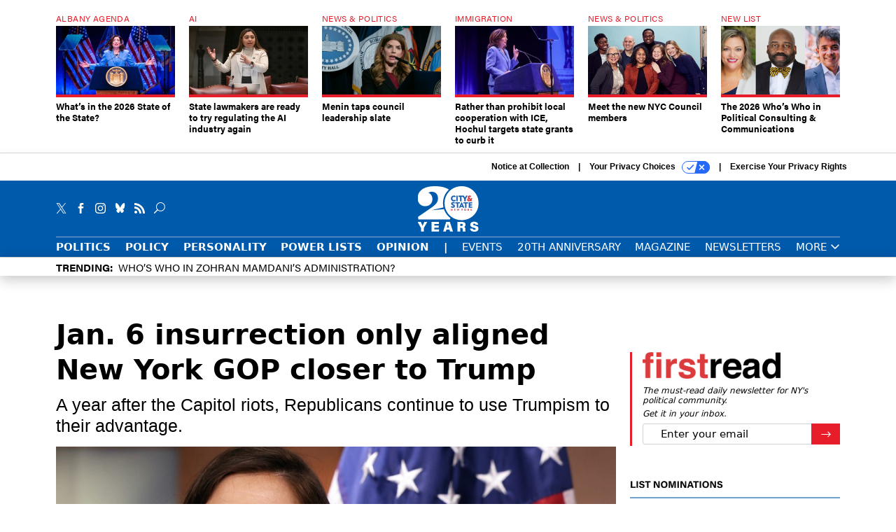

--- FILE ---
content_type: text/html; charset=utf-8
request_url: https://www.google.com/recaptcha/api2/anchor?ar=1&k=6LdOl7YqAAAAABKtsfQAMJd68i9_0s1IP1QM3v7N&co=aHR0cHM6Ly93d3cuY2l0eWFuZHN0YXRlbnkuY29tOjQ0Mw..&hl=en&v=PoyoqOPhxBO7pBk68S4YbpHZ&size=normal&anchor-ms=20000&execute-ms=30000&cb=4mth2zqb0aim
body_size: 49498
content:
<!DOCTYPE HTML><html dir="ltr" lang="en"><head><meta http-equiv="Content-Type" content="text/html; charset=UTF-8">
<meta http-equiv="X-UA-Compatible" content="IE=edge">
<title>reCAPTCHA</title>
<style type="text/css">
/* cyrillic-ext */
@font-face {
  font-family: 'Roboto';
  font-style: normal;
  font-weight: 400;
  font-stretch: 100%;
  src: url(//fonts.gstatic.com/s/roboto/v48/KFO7CnqEu92Fr1ME7kSn66aGLdTylUAMa3GUBHMdazTgWw.woff2) format('woff2');
  unicode-range: U+0460-052F, U+1C80-1C8A, U+20B4, U+2DE0-2DFF, U+A640-A69F, U+FE2E-FE2F;
}
/* cyrillic */
@font-face {
  font-family: 'Roboto';
  font-style: normal;
  font-weight: 400;
  font-stretch: 100%;
  src: url(//fonts.gstatic.com/s/roboto/v48/KFO7CnqEu92Fr1ME7kSn66aGLdTylUAMa3iUBHMdazTgWw.woff2) format('woff2');
  unicode-range: U+0301, U+0400-045F, U+0490-0491, U+04B0-04B1, U+2116;
}
/* greek-ext */
@font-face {
  font-family: 'Roboto';
  font-style: normal;
  font-weight: 400;
  font-stretch: 100%;
  src: url(//fonts.gstatic.com/s/roboto/v48/KFO7CnqEu92Fr1ME7kSn66aGLdTylUAMa3CUBHMdazTgWw.woff2) format('woff2');
  unicode-range: U+1F00-1FFF;
}
/* greek */
@font-face {
  font-family: 'Roboto';
  font-style: normal;
  font-weight: 400;
  font-stretch: 100%;
  src: url(//fonts.gstatic.com/s/roboto/v48/KFO7CnqEu92Fr1ME7kSn66aGLdTylUAMa3-UBHMdazTgWw.woff2) format('woff2');
  unicode-range: U+0370-0377, U+037A-037F, U+0384-038A, U+038C, U+038E-03A1, U+03A3-03FF;
}
/* math */
@font-face {
  font-family: 'Roboto';
  font-style: normal;
  font-weight: 400;
  font-stretch: 100%;
  src: url(//fonts.gstatic.com/s/roboto/v48/KFO7CnqEu92Fr1ME7kSn66aGLdTylUAMawCUBHMdazTgWw.woff2) format('woff2');
  unicode-range: U+0302-0303, U+0305, U+0307-0308, U+0310, U+0312, U+0315, U+031A, U+0326-0327, U+032C, U+032F-0330, U+0332-0333, U+0338, U+033A, U+0346, U+034D, U+0391-03A1, U+03A3-03A9, U+03B1-03C9, U+03D1, U+03D5-03D6, U+03F0-03F1, U+03F4-03F5, U+2016-2017, U+2034-2038, U+203C, U+2040, U+2043, U+2047, U+2050, U+2057, U+205F, U+2070-2071, U+2074-208E, U+2090-209C, U+20D0-20DC, U+20E1, U+20E5-20EF, U+2100-2112, U+2114-2115, U+2117-2121, U+2123-214F, U+2190, U+2192, U+2194-21AE, U+21B0-21E5, U+21F1-21F2, U+21F4-2211, U+2213-2214, U+2216-22FF, U+2308-230B, U+2310, U+2319, U+231C-2321, U+2336-237A, U+237C, U+2395, U+239B-23B7, U+23D0, U+23DC-23E1, U+2474-2475, U+25AF, U+25B3, U+25B7, U+25BD, U+25C1, U+25CA, U+25CC, U+25FB, U+266D-266F, U+27C0-27FF, U+2900-2AFF, U+2B0E-2B11, U+2B30-2B4C, U+2BFE, U+3030, U+FF5B, U+FF5D, U+1D400-1D7FF, U+1EE00-1EEFF;
}
/* symbols */
@font-face {
  font-family: 'Roboto';
  font-style: normal;
  font-weight: 400;
  font-stretch: 100%;
  src: url(//fonts.gstatic.com/s/roboto/v48/KFO7CnqEu92Fr1ME7kSn66aGLdTylUAMaxKUBHMdazTgWw.woff2) format('woff2');
  unicode-range: U+0001-000C, U+000E-001F, U+007F-009F, U+20DD-20E0, U+20E2-20E4, U+2150-218F, U+2190, U+2192, U+2194-2199, U+21AF, U+21E6-21F0, U+21F3, U+2218-2219, U+2299, U+22C4-22C6, U+2300-243F, U+2440-244A, U+2460-24FF, U+25A0-27BF, U+2800-28FF, U+2921-2922, U+2981, U+29BF, U+29EB, U+2B00-2BFF, U+4DC0-4DFF, U+FFF9-FFFB, U+10140-1018E, U+10190-1019C, U+101A0, U+101D0-101FD, U+102E0-102FB, U+10E60-10E7E, U+1D2C0-1D2D3, U+1D2E0-1D37F, U+1F000-1F0FF, U+1F100-1F1AD, U+1F1E6-1F1FF, U+1F30D-1F30F, U+1F315, U+1F31C, U+1F31E, U+1F320-1F32C, U+1F336, U+1F378, U+1F37D, U+1F382, U+1F393-1F39F, U+1F3A7-1F3A8, U+1F3AC-1F3AF, U+1F3C2, U+1F3C4-1F3C6, U+1F3CA-1F3CE, U+1F3D4-1F3E0, U+1F3ED, U+1F3F1-1F3F3, U+1F3F5-1F3F7, U+1F408, U+1F415, U+1F41F, U+1F426, U+1F43F, U+1F441-1F442, U+1F444, U+1F446-1F449, U+1F44C-1F44E, U+1F453, U+1F46A, U+1F47D, U+1F4A3, U+1F4B0, U+1F4B3, U+1F4B9, U+1F4BB, U+1F4BF, U+1F4C8-1F4CB, U+1F4D6, U+1F4DA, U+1F4DF, U+1F4E3-1F4E6, U+1F4EA-1F4ED, U+1F4F7, U+1F4F9-1F4FB, U+1F4FD-1F4FE, U+1F503, U+1F507-1F50B, U+1F50D, U+1F512-1F513, U+1F53E-1F54A, U+1F54F-1F5FA, U+1F610, U+1F650-1F67F, U+1F687, U+1F68D, U+1F691, U+1F694, U+1F698, U+1F6AD, U+1F6B2, U+1F6B9-1F6BA, U+1F6BC, U+1F6C6-1F6CF, U+1F6D3-1F6D7, U+1F6E0-1F6EA, U+1F6F0-1F6F3, U+1F6F7-1F6FC, U+1F700-1F7FF, U+1F800-1F80B, U+1F810-1F847, U+1F850-1F859, U+1F860-1F887, U+1F890-1F8AD, U+1F8B0-1F8BB, U+1F8C0-1F8C1, U+1F900-1F90B, U+1F93B, U+1F946, U+1F984, U+1F996, U+1F9E9, U+1FA00-1FA6F, U+1FA70-1FA7C, U+1FA80-1FA89, U+1FA8F-1FAC6, U+1FACE-1FADC, U+1FADF-1FAE9, U+1FAF0-1FAF8, U+1FB00-1FBFF;
}
/* vietnamese */
@font-face {
  font-family: 'Roboto';
  font-style: normal;
  font-weight: 400;
  font-stretch: 100%;
  src: url(//fonts.gstatic.com/s/roboto/v48/KFO7CnqEu92Fr1ME7kSn66aGLdTylUAMa3OUBHMdazTgWw.woff2) format('woff2');
  unicode-range: U+0102-0103, U+0110-0111, U+0128-0129, U+0168-0169, U+01A0-01A1, U+01AF-01B0, U+0300-0301, U+0303-0304, U+0308-0309, U+0323, U+0329, U+1EA0-1EF9, U+20AB;
}
/* latin-ext */
@font-face {
  font-family: 'Roboto';
  font-style: normal;
  font-weight: 400;
  font-stretch: 100%;
  src: url(//fonts.gstatic.com/s/roboto/v48/KFO7CnqEu92Fr1ME7kSn66aGLdTylUAMa3KUBHMdazTgWw.woff2) format('woff2');
  unicode-range: U+0100-02BA, U+02BD-02C5, U+02C7-02CC, U+02CE-02D7, U+02DD-02FF, U+0304, U+0308, U+0329, U+1D00-1DBF, U+1E00-1E9F, U+1EF2-1EFF, U+2020, U+20A0-20AB, U+20AD-20C0, U+2113, U+2C60-2C7F, U+A720-A7FF;
}
/* latin */
@font-face {
  font-family: 'Roboto';
  font-style: normal;
  font-weight: 400;
  font-stretch: 100%;
  src: url(//fonts.gstatic.com/s/roboto/v48/KFO7CnqEu92Fr1ME7kSn66aGLdTylUAMa3yUBHMdazQ.woff2) format('woff2');
  unicode-range: U+0000-00FF, U+0131, U+0152-0153, U+02BB-02BC, U+02C6, U+02DA, U+02DC, U+0304, U+0308, U+0329, U+2000-206F, U+20AC, U+2122, U+2191, U+2193, U+2212, U+2215, U+FEFF, U+FFFD;
}
/* cyrillic-ext */
@font-face {
  font-family: 'Roboto';
  font-style: normal;
  font-weight: 500;
  font-stretch: 100%;
  src: url(//fonts.gstatic.com/s/roboto/v48/KFO7CnqEu92Fr1ME7kSn66aGLdTylUAMa3GUBHMdazTgWw.woff2) format('woff2');
  unicode-range: U+0460-052F, U+1C80-1C8A, U+20B4, U+2DE0-2DFF, U+A640-A69F, U+FE2E-FE2F;
}
/* cyrillic */
@font-face {
  font-family: 'Roboto';
  font-style: normal;
  font-weight: 500;
  font-stretch: 100%;
  src: url(//fonts.gstatic.com/s/roboto/v48/KFO7CnqEu92Fr1ME7kSn66aGLdTylUAMa3iUBHMdazTgWw.woff2) format('woff2');
  unicode-range: U+0301, U+0400-045F, U+0490-0491, U+04B0-04B1, U+2116;
}
/* greek-ext */
@font-face {
  font-family: 'Roboto';
  font-style: normal;
  font-weight: 500;
  font-stretch: 100%;
  src: url(//fonts.gstatic.com/s/roboto/v48/KFO7CnqEu92Fr1ME7kSn66aGLdTylUAMa3CUBHMdazTgWw.woff2) format('woff2');
  unicode-range: U+1F00-1FFF;
}
/* greek */
@font-face {
  font-family: 'Roboto';
  font-style: normal;
  font-weight: 500;
  font-stretch: 100%;
  src: url(//fonts.gstatic.com/s/roboto/v48/KFO7CnqEu92Fr1ME7kSn66aGLdTylUAMa3-UBHMdazTgWw.woff2) format('woff2');
  unicode-range: U+0370-0377, U+037A-037F, U+0384-038A, U+038C, U+038E-03A1, U+03A3-03FF;
}
/* math */
@font-face {
  font-family: 'Roboto';
  font-style: normal;
  font-weight: 500;
  font-stretch: 100%;
  src: url(//fonts.gstatic.com/s/roboto/v48/KFO7CnqEu92Fr1ME7kSn66aGLdTylUAMawCUBHMdazTgWw.woff2) format('woff2');
  unicode-range: U+0302-0303, U+0305, U+0307-0308, U+0310, U+0312, U+0315, U+031A, U+0326-0327, U+032C, U+032F-0330, U+0332-0333, U+0338, U+033A, U+0346, U+034D, U+0391-03A1, U+03A3-03A9, U+03B1-03C9, U+03D1, U+03D5-03D6, U+03F0-03F1, U+03F4-03F5, U+2016-2017, U+2034-2038, U+203C, U+2040, U+2043, U+2047, U+2050, U+2057, U+205F, U+2070-2071, U+2074-208E, U+2090-209C, U+20D0-20DC, U+20E1, U+20E5-20EF, U+2100-2112, U+2114-2115, U+2117-2121, U+2123-214F, U+2190, U+2192, U+2194-21AE, U+21B0-21E5, U+21F1-21F2, U+21F4-2211, U+2213-2214, U+2216-22FF, U+2308-230B, U+2310, U+2319, U+231C-2321, U+2336-237A, U+237C, U+2395, U+239B-23B7, U+23D0, U+23DC-23E1, U+2474-2475, U+25AF, U+25B3, U+25B7, U+25BD, U+25C1, U+25CA, U+25CC, U+25FB, U+266D-266F, U+27C0-27FF, U+2900-2AFF, U+2B0E-2B11, U+2B30-2B4C, U+2BFE, U+3030, U+FF5B, U+FF5D, U+1D400-1D7FF, U+1EE00-1EEFF;
}
/* symbols */
@font-face {
  font-family: 'Roboto';
  font-style: normal;
  font-weight: 500;
  font-stretch: 100%;
  src: url(//fonts.gstatic.com/s/roboto/v48/KFO7CnqEu92Fr1ME7kSn66aGLdTylUAMaxKUBHMdazTgWw.woff2) format('woff2');
  unicode-range: U+0001-000C, U+000E-001F, U+007F-009F, U+20DD-20E0, U+20E2-20E4, U+2150-218F, U+2190, U+2192, U+2194-2199, U+21AF, U+21E6-21F0, U+21F3, U+2218-2219, U+2299, U+22C4-22C6, U+2300-243F, U+2440-244A, U+2460-24FF, U+25A0-27BF, U+2800-28FF, U+2921-2922, U+2981, U+29BF, U+29EB, U+2B00-2BFF, U+4DC0-4DFF, U+FFF9-FFFB, U+10140-1018E, U+10190-1019C, U+101A0, U+101D0-101FD, U+102E0-102FB, U+10E60-10E7E, U+1D2C0-1D2D3, U+1D2E0-1D37F, U+1F000-1F0FF, U+1F100-1F1AD, U+1F1E6-1F1FF, U+1F30D-1F30F, U+1F315, U+1F31C, U+1F31E, U+1F320-1F32C, U+1F336, U+1F378, U+1F37D, U+1F382, U+1F393-1F39F, U+1F3A7-1F3A8, U+1F3AC-1F3AF, U+1F3C2, U+1F3C4-1F3C6, U+1F3CA-1F3CE, U+1F3D4-1F3E0, U+1F3ED, U+1F3F1-1F3F3, U+1F3F5-1F3F7, U+1F408, U+1F415, U+1F41F, U+1F426, U+1F43F, U+1F441-1F442, U+1F444, U+1F446-1F449, U+1F44C-1F44E, U+1F453, U+1F46A, U+1F47D, U+1F4A3, U+1F4B0, U+1F4B3, U+1F4B9, U+1F4BB, U+1F4BF, U+1F4C8-1F4CB, U+1F4D6, U+1F4DA, U+1F4DF, U+1F4E3-1F4E6, U+1F4EA-1F4ED, U+1F4F7, U+1F4F9-1F4FB, U+1F4FD-1F4FE, U+1F503, U+1F507-1F50B, U+1F50D, U+1F512-1F513, U+1F53E-1F54A, U+1F54F-1F5FA, U+1F610, U+1F650-1F67F, U+1F687, U+1F68D, U+1F691, U+1F694, U+1F698, U+1F6AD, U+1F6B2, U+1F6B9-1F6BA, U+1F6BC, U+1F6C6-1F6CF, U+1F6D3-1F6D7, U+1F6E0-1F6EA, U+1F6F0-1F6F3, U+1F6F7-1F6FC, U+1F700-1F7FF, U+1F800-1F80B, U+1F810-1F847, U+1F850-1F859, U+1F860-1F887, U+1F890-1F8AD, U+1F8B0-1F8BB, U+1F8C0-1F8C1, U+1F900-1F90B, U+1F93B, U+1F946, U+1F984, U+1F996, U+1F9E9, U+1FA00-1FA6F, U+1FA70-1FA7C, U+1FA80-1FA89, U+1FA8F-1FAC6, U+1FACE-1FADC, U+1FADF-1FAE9, U+1FAF0-1FAF8, U+1FB00-1FBFF;
}
/* vietnamese */
@font-face {
  font-family: 'Roboto';
  font-style: normal;
  font-weight: 500;
  font-stretch: 100%;
  src: url(//fonts.gstatic.com/s/roboto/v48/KFO7CnqEu92Fr1ME7kSn66aGLdTylUAMa3OUBHMdazTgWw.woff2) format('woff2');
  unicode-range: U+0102-0103, U+0110-0111, U+0128-0129, U+0168-0169, U+01A0-01A1, U+01AF-01B0, U+0300-0301, U+0303-0304, U+0308-0309, U+0323, U+0329, U+1EA0-1EF9, U+20AB;
}
/* latin-ext */
@font-face {
  font-family: 'Roboto';
  font-style: normal;
  font-weight: 500;
  font-stretch: 100%;
  src: url(//fonts.gstatic.com/s/roboto/v48/KFO7CnqEu92Fr1ME7kSn66aGLdTylUAMa3KUBHMdazTgWw.woff2) format('woff2');
  unicode-range: U+0100-02BA, U+02BD-02C5, U+02C7-02CC, U+02CE-02D7, U+02DD-02FF, U+0304, U+0308, U+0329, U+1D00-1DBF, U+1E00-1E9F, U+1EF2-1EFF, U+2020, U+20A0-20AB, U+20AD-20C0, U+2113, U+2C60-2C7F, U+A720-A7FF;
}
/* latin */
@font-face {
  font-family: 'Roboto';
  font-style: normal;
  font-weight: 500;
  font-stretch: 100%;
  src: url(//fonts.gstatic.com/s/roboto/v48/KFO7CnqEu92Fr1ME7kSn66aGLdTylUAMa3yUBHMdazQ.woff2) format('woff2');
  unicode-range: U+0000-00FF, U+0131, U+0152-0153, U+02BB-02BC, U+02C6, U+02DA, U+02DC, U+0304, U+0308, U+0329, U+2000-206F, U+20AC, U+2122, U+2191, U+2193, U+2212, U+2215, U+FEFF, U+FFFD;
}
/* cyrillic-ext */
@font-face {
  font-family: 'Roboto';
  font-style: normal;
  font-weight: 900;
  font-stretch: 100%;
  src: url(//fonts.gstatic.com/s/roboto/v48/KFO7CnqEu92Fr1ME7kSn66aGLdTylUAMa3GUBHMdazTgWw.woff2) format('woff2');
  unicode-range: U+0460-052F, U+1C80-1C8A, U+20B4, U+2DE0-2DFF, U+A640-A69F, U+FE2E-FE2F;
}
/* cyrillic */
@font-face {
  font-family: 'Roboto';
  font-style: normal;
  font-weight: 900;
  font-stretch: 100%;
  src: url(//fonts.gstatic.com/s/roboto/v48/KFO7CnqEu92Fr1ME7kSn66aGLdTylUAMa3iUBHMdazTgWw.woff2) format('woff2');
  unicode-range: U+0301, U+0400-045F, U+0490-0491, U+04B0-04B1, U+2116;
}
/* greek-ext */
@font-face {
  font-family: 'Roboto';
  font-style: normal;
  font-weight: 900;
  font-stretch: 100%;
  src: url(//fonts.gstatic.com/s/roboto/v48/KFO7CnqEu92Fr1ME7kSn66aGLdTylUAMa3CUBHMdazTgWw.woff2) format('woff2');
  unicode-range: U+1F00-1FFF;
}
/* greek */
@font-face {
  font-family: 'Roboto';
  font-style: normal;
  font-weight: 900;
  font-stretch: 100%;
  src: url(//fonts.gstatic.com/s/roboto/v48/KFO7CnqEu92Fr1ME7kSn66aGLdTylUAMa3-UBHMdazTgWw.woff2) format('woff2');
  unicode-range: U+0370-0377, U+037A-037F, U+0384-038A, U+038C, U+038E-03A1, U+03A3-03FF;
}
/* math */
@font-face {
  font-family: 'Roboto';
  font-style: normal;
  font-weight: 900;
  font-stretch: 100%;
  src: url(//fonts.gstatic.com/s/roboto/v48/KFO7CnqEu92Fr1ME7kSn66aGLdTylUAMawCUBHMdazTgWw.woff2) format('woff2');
  unicode-range: U+0302-0303, U+0305, U+0307-0308, U+0310, U+0312, U+0315, U+031A, U+0326-0327, U+032C, U+032F-0330, U+0332-0333, U+0338, U+033A, U+0346, U+034D, U+0391-03A1, U+03A3-03A9, U+03B1-03C9, U+03D1, U+03D5-03D6, U+03F0-03F1, U+03F4-03F5, U+2016-2017, U+2034-2038, U+203C, U+2040, U+2043, U+2047, U+2050, U+2057, U+205F, U+2070-2071, U+2074-208E, U+2090-209C, U+20D0-20DC, U+20E1, U+20E5-20EF, U+2100-2112, U+2114-2115, U+2117-2121, U+2123-214F, U+2190, U+2192, U+2194-21AE, U+21B0-21E5, U+21F1-21F2, U+21F4-2211, U+2213-2214, U+2216-22FF, U+2308-230B, U+2310, U+2319, U+231C-2321, U+2336-237A, U+237C, U+2395, U+239B-23B7, U+23D0, U+23DC-23E1, U+2474-2475, U+25AF, U+25B3, U+25B7, U+25BD, U+25C1, U+25CA, U+25CC, U+25FB, U+266D-266F, U+27C0-27FF, U+2900-2AFF, U+2B0E-2B11, U+2B30-2B4C, U+2BFE, U+3030, U+FF5B, U+FF5D, U+1D400-1D7FF, U+1EE00-1EEFF;
}
/* symbols */
@font-face {
  font-family: 'Roboto';
  font-style: normal;
  font-weight: 900;
  font-stretch: 100%;
  src: url(//fonts.gstatic.com/s/roboto/v48/KFO7CnqEu92Fr1ME7kSn66aGLdTylUAMaxKUBHMdazTgWw.woff2) format('woff2');
  unicode-range: U+0001-000C, U+000E-001F, U+007F-009F, U+20DD-20E0, U+20E2-20E4, U+2150-218F, U+2190, U+2192, U+2194-2199, U+21AF, U+21E6-21F0, U+21F3, U+2218-2219, U+2299, U+22C4-22C6, U+2300-243F, U+2440-244A, U+2460-24FF, U+25A0-27BF, U+2800-28FF, U+2921-2922, U+2981, U+29BF, U+29EB, U+2B00-2BFF, U+4DC0-4DFF, U+FFF9-FFFB, U+10140-1018E, U+10190-1019C, U+101A0, U+101D0-101FD, U+102E0-102FB, U+10E60-10E7E, U+1D2C0-1D2D3, U+1D2E0-1D37F, U+1F000-1F0FF, U+1F100-1F1AD, U+1F1E6-1F1FF, U+1F30D-1F30F, U+1F315, U+1F31C, U+1F31E, U+1F320-1F32C, U+1F336, U+1F378, U+1F37D, U+1F382, U+1F393-1F39F, U+1F3A7-1F3A8, U+1F3AC-1F3AF, U+1F3C2, U+1F3C4-1F3C6, U+1F3CA-1F3CE, U+1F3D4-1F3E0, U+1F3ED, U+1F3F1-1F3F3, U+1F3F5-1F3F7, U+1F408, U+1F415, U+1F41F, U+1F426, U+1F43F, U+1F441-1F442, U+1F444, U+1F446-1F449, U+1F44C-1F44E, U+1F453, U+1F46A, U+1F47D, U+1F4A3, U+1F4B0, U+1F4B3, U+1F4B9, U+1F4BB, U+1F4BF, U+1F4C8-1F4CB, U+1F4D6, U+1F4DA, U+1F4DF, U+1F4E3-1F4E6, U+1F4EA-1F4ED, U+1F4F7, U+1F4F9-1F4FB, U+1F4FD-1F4FE, U+1F503, U+1F507-1F50B, U+1F50D, U+1F512-1F513, U+1F53E-1F54A, U+1F54F-1F5FA, U+1F610, U+1F650-1F67F, U+1F687, U+1F68D, U+1F691, U+1F694, U+1F698, U+1F6AD, U+1F6B2, U+1F6B9-1F6BA, U+1F6BC, U+1F6C6-1F6CF, U+1F6D3-1F6D7, U+1F6E0-1F6EA, U+1F6F0-1F6F3, U+1F6F7-1F6FC, U+1F700-1F7FF, U+1F800-1F80B, U+1F810-1F847, U+1F850-1F859, U+1F860-1F887, U+1F890-1F8AD, U+1F8B0-1F8BB, U+1F8C0-1F8C1, U+1F900-1F90B, U+1F93B, U+1F946, U+1F984, U+1F996, U+1F9E9, U+1FA00-1FA6F, U+1FA70-1FA7C, U+1FA80-1FA89, U+1FA8F-1FAC6, U+1FACE-1FADC, U+1FADF-1FAE9, U+1FAF0-1FAF8, U+1FB00-1FBFF;
}
/* vietnamese */
@font-face {
  font-family: 'Roboto';
  font-style: normal;
  font-weight: 900;
  font-stretch: 100%;
  src: url(//fonts.gstatic.com/s/roboto/v48/KFO7CnqEu92Fr1ME7kSn66aGLdTylUAMa3OUBHMdazTgWw.woff2) format('woff2');
  unicode-range: U+0102-0103, U+0110-0111, U+0128-0129, U+0168-0169, U+01A0-01A1, U+01AF-01B0, U+0300-0301, U+0303-0304, U+0308-0309, U+0323, U+0329, U+1EA0-1EF9, U+20AB;
}
/* latin-ext */
@font-face {
  font-family: 'Roboto';
  font-style: normal;
  font-weight: 900;
  font-stretch: 100%;
  src: url(//fonts.gstatic.com/s/roboto/v48/KFO7CnqEu92Fr1ME7kSn66aGLdTylUAMa3KUBHMdazTgWw.woff2) format('woff2');
  unicode-range: U+0100-02BA, U+02BD-02C5, U+02C7-02CC, U+02CE-02D7, U+02DD-02FF, U+0304, U+0308, U+0329, U+1D00-1DBF, U+1E00-1E9F, U+1EF2-1EFF, U+2020, U+20A0-20AB, U+20AD-20C0, U+2113, U+2C60-2C7F, U+A720-A7FF;
}
/* latin */
@font-face {
  font-family: 'Roboto';
  font-style: normal;
  font-weight: 900;
  font-stretch: 100%;
  src: url(//fonts.gstatic.com/s/roboto/v48/KFO7CnqEu92Fr1ME7kSn66aGLdTylUAMa3yUBHMdazQ.woff2) format('woff2');
  unicode-range: U+0000-00FF, U+0131, U+0152-0153, U+02BB-02BC, U+02C6, U+02DA, U+02DC, U+0304, U+0308, U+0329, U+2000-206F, U+20AC, U+2122, U+2191, U+2193, U+2212, U+2215, U+FEFF, U+FFFD;
}

</style>
<link rel="stylesheet" type="text/css" href="https://www.gstatic.com/recaptcha/releases/PoyoqOPhxBO7pBk68S4YbpHZ/styles__ltr.css">
<script nonce="jjOeyneueYoI3lEuwuUMmg" type="text/javascript">window['__recaptcha_api'] = 'https://www.google.com/recaptcha/api2/';</script>
<script type="text/javascript" src="https://www.gstatic.com/recaptcha/releases/PoyoqOPhxBO7pBk68S4YbpHZ/recaptcha__en.js" nonce="jjOeyneueYoI3lEuwuUMmg">
      
    </script></head>
<body><div id="rc-anchor-alert" class="rc-anchor-alert"></div>
<input type="hidden" id="recaptcha-token" value="[base64]">
<script type="text/javascript" nonce="jjOeyneueYoI3lEuwuUMmg">
      recaptcha.anchor.Main.init("[\x22ainput\x22,[\x22bgdata\x22,\x22\x22,\[base64]/[base64]/[base64]/KE4oMTI0LHYsdi5HKSxMWihsLHYpKTpOKDEyNCx2LGwpLFYpLHYpLFQpKSxGKDE3MSx2KX0scjc9ZnVuY3Rpb24obCl7cmV0dXJuIGx9LEM9ZnVuY3Rpb24obCxWLHYpe04odixsLFYpLFZbYWtdPTI3OTZ9LG49ZnVuY3Rpb24obCxWKXtWLlg9KChWLlg/[base64]/[base64]/[base64]/[base64]/[base64]/[base64]/[base64]/[base64]/[base64]/[base64]/[base64]\\u003d\x22,\[base64]\x22,\x22c8KFw6IDAmHDkxFWMA7CtUPCpj8pw7nCvQ7DhsKxw5TCgjUod8K0WE4tbsO2ecOOwpfDgsO/[base64]/DikDDgcOCw5TDscOFwrFGGcOHLhV3eF8BJhnCnmfChzHCmVfDr2AKJcKCAMKRwqHChQPDrULDmcKDSi3DiMK1LcOJwoTDmsKwbsONDcKmw7kLIUknw7PDinfCu8Krw6DCnwrCqGbDhRFGw7HCu8OLwrQJdMKpw7nCrTvDp8OtLgjDjcORwqQsZRdBHcKlF1Nuw5d/[base64]/JW1JSzDCjcKLRcOSRMK4w7DDpsOywrVBRsOcdcKWw4bDvsOVwoDCvx4NMcK7LgsUM8Kbw6sWb8K3SMKPw7vCo8KgRzVnKGbDkcOFZcKWLmMtW3DDoMOuGUJ9IGsnwpNyw4M3BcOOwop2w7XDsSltUHzCusKAw6E/wrU4NBcUw4DDlsKNGMKOVCXCtsO8w4bCmcKiw63DhsKswqnCmDDDgcKbwpYZwrzCh8KDGWDCpgZTasKswp/[base64]/asO1esKgWsKxw43CtcOzwoVFwrEPTWLCpMOtDBMywqDDgsKZSgUFfMOgKHTCiSkjwp0/[base64]/DvXXDmxhNIcOLw4nDscOpFUTDn8KDHDzDu8OBZh7CisOsa3PCu0YaPMKpdMOAwoDCgMKdwpjCqwnDr8KxwrVnbcOTwrFYwpLCuFnCtwTDrcKfATjCvzfCsMO3cHXCsMOIw4HCknNyCMOOUiTDpMKrRcOzVMK8w6EuwqlGwqDCvMO7worCucK/wqwZwrnCicOcwrDDsTPDkmNKWwxARypew6xwNsOrw6VSwqLDiWYtKW3CgXISw7oFwrV9w6rDvRjCpGsUw4LCrGIawqLDuCPClUlIwrV+w4oNw68Jbm/[base64]/w6HDpMOrwpd0UhXCqhZeYHwcw5bCgcK4FMO1wp/CriMLw7EIByHDicO2R8OXPsKpfsORw4nCtXRZw4rDvcKtwrxnwpHCvkvDgsOpacO0w4R/wqrCmQTClkIRbRbChsKVw7JKT13ClkDDicKfVmzDmAI+FR7DvgTDm8Onw6EVaRt+JMO2w6/CrGlxwozChMORw6UywoVWw7cMwo4EPMKvwqXCtMOyw4kROCFBc8K+VEjCg8KcDMKbw4Qcw6Ulw5h6RHwlwr7CgsOqw7HDg0UGw6JQwqFqw48gwpvCmlDCgiHDl8KwYCDCrsOsQl/CncKmFWvDgcOxQlRcQF9gwp3DlBUxwqopw4V5w7A7w5JyTRLCjEkqHcOvw7bChsO3TMKPQh7CrVcbw6kAwr/CjsOOQW5xw7LDmsKcEWLDu8KJw4DChULDoMKjwqQgLMK6w4VjfQrDicK7wrLDvATCuD3DvsOZBlbCo8OQcWnDisKFw6cDwp3CnhdQwpbCp37DlRXDocO8w5fDpUsow4rDi8KQwo3DnFrCgcKHw4jDqsOsWsOMFhwTN8OlSGRKGGQNw7h4w4zDsBXCtWzDuMO+MTzDiz/[base64]/DuAUZNi9+wrgQTsKaw5LDiVLDmcKGwonCjAgaWsOgQ8KzDXfDuiXCpgUNAjnDuW9gPMOxDxXCoMOgwotNDE7Dn3XDuS/CmsOxB8K3OMKKwprCqsOzwo4QJ3lFwrHCn8OFCcOnDCk4w7Qzw7/Dj04ow53CncOVwoLDpMOtw6M2JUJ1N8KRWMKUw7jCm8KMFzTChMKAw4wvTMKfwrNxw6Ugw53CicO8A8KVH0NEd8KEaTfDlcK+KWE/wowVwrt2VsOvQ8ONSxZTwr0ww7vClsKQSgbDtsKSwoLDg18lM8OHR0gzEcOMMhzCoMOiPMKuXMKpNXrCrjLCtMK6Rg0OEhYtwolibzJJw73CnwrDpx7DigrDgCRvEsKcFnc+w4RVwq/CvsK7wozDhsOsUAJJwq3CoyRJwoxUaBkFdBrDm0TCpFbCmsO8wpQQw6bDt8Ocwq1APBsKSsO5w73CuDPDsCLCk8KFJsKKwq3CmnTCt8KdKcKNw442BAMoX8Kew6pfMyjCqsO5FMOFwp/Co0QedBjCggEKwolCw4rDjQbDmTscwofDsMK+w407wr/Cv3IfGcOJbwc/wr1mEcKUVQnCvcORTifDuFM/[base64]/[base64]/Ct8OGK8OkMHnDmngvZmhmRMKJT8KrwqFfC8O2w5PCtRF+w4zCrMOlwqPCgMKIwoLDqMOWKMKSAsOKw6pzAsKJw793QMO0w7nCsMO3P8O5w55DJcKkwpc5w4bCkcKjDsOuLELDuw8DJMKDwpUfw7kow5NHwqQNwr3Cu3UEXsK1I8KewrcLwqfCq8ONJsKrNivDn8KNwo/CgcKpwqwUEsKpw5LDpRw4E8KiwpoGWjcXKsOJw4x/Sjs1w4omwpAwwqbDpsO1wpZvwqtEwo3Dhzh4DcKww4HCjcOSw6/CjwrCgMOxD2EPw6IVNsKtw4RXL3XCkHvCtFFHwp3DkjnCuXzCqsKbXsO4wpRRworCowbCv3nCocKKeTXCucOFAMKrw6fDgy5eNlXDvcORQUHDvitIw6PDlcKOf1vDusO8woQCwogHL8K1N8O0RHXChUHCgToSw5MEbXfDpsK1wo/CkcOxw5zCq8OFwpEnwoI7wpjCuMKww4LCmsOfwpB1w6vClwTDmHBlw5bDq8K1w4/Dh8OzworDvcKwDHTCkcK3em8tDMKpIcKOKCfCjsKFw79tw6vCm8Oxw4zDjw8HFcKUN8Kaw6/[base64]/[base64]/DoynCicOhw7jCryjDu8KAw6PCrsOnTsO4M8OwaH7CqmJgM8KVw4vDr8KGwofCm8K2w5FMw75CwprCm8OiZMKywpbCtXbCiMK+Z13DpcOywpE3GCLDv8K9CsKuXMKRw5PCu8KxaB7CgF7CtsKtw7wJwrBjw7lUcEMlCD9cwpHClU/DiiY5SDByw6IVUzYZJMOlOl1Xw4krDH8nwpEhU8K9c8KHdCvDpDzCicKNw5jCqmXCp8OtYCdsJDrCosKlw5fCscK/S8Oze8Oyw5jCqUXDosKVDFLChcKSKsObwp/Dt8OxbAPCvivDkXXDjMOPUcOSRsOfW8K6wq8NSMOawofDncKsawPCiHMDwq3CqHkZwqBiw4DDm8KAw6QBP8OIwrzChn/DimPCh8ORc0IgcsOrw53DncKgO1N0w43Ci8Krwrtob8O+w6nDn01Sw7HDvAINwqzDix42wqkTO8KVwqsMw6tAesOFOErCizddUsK7wpjCjcOlwqvDiMORw7g9bg/[base64]/CsMKJMsKcwoYjwoh6wpJ+wpJLwrnDrErCm3XDpUzDkD7CsEh8HcODVMOReEHCsxDDjDt/BMKYwo/Dh8Kow68Ua8O8FsOPwqPCsMKNK0nDssOMwrQtw4xFw5DCqcOYXE/[base64]/Cm8Oewp7DpCzCrTsCeAlkwqw6NHUzwrHCv8KUwqdHw70hw7rDicKjwrQmw4sEwqvDjhfChDnCgMKdw7TDuz7CizrDqMObwp9zwrdHwoJAJcOKwpbDtwoEQ8K3w7cfccOSDsOqdsO7RA5zE8KILsOELXEoTTNvw6powoHDpmg3Z8KDIEdNwpJ/PFbCj0nDqsOSwowtwqTClMKCwrnDpmDDiH88w40pV8Kuw7JTw5rCh8OKC8KAwqbCpThAwqwSEsK/wrITflxOw4nDjsK6X8Kew5YFHTvCu8OjNcK9w6zDpsK/[base64]/[base64]/CucOuQsKuw750w57DmX/DogLCigZcQDRMBMOjc0pcwqjCvXRLMsKOw4N9XlrDkUJQwowww7ZwCTTDkmIfw7LDrcKwwqRbKcORw6kEehzDnwpQfnwHwr/DscK+YHFvw7DDjMKMw4bCvMOWEsOWw6PDocKOwo4gw6DClMKtw480wo3DqMO2w5vDvUEbw5HCl0/DjMKqGW7Ciy/Dhz/CpTlMK8KyJlbDswtYw4B1w4cjwovDqThNwoJQwrDDg8KNw4RcwrLDk8KqNhU0KcKkWcKZGcKCwrnCvlbCtwTCtA01wovCgGLDmWUTYcKXw5TCv8Kgw7zCt8Okw4PCocOPccOcwonDh07CsT/[base64]/a00ROsOHwoPDjA7DgycMwoZ3RsKYQBJVwr/CuMOzY2B6bVHDq8KZC0HDlirClsOEQMOid11mwp5aUMKvwoHClxM6fsOJHsKqdGTCuMO+wohVw6bDnGfDiMKvwoQ4XCY4w6fDiMK8w7p2w7c5ZcKLZRkywpnDv8KQYUfDjmjDpAsdScKQw4B0O8K/VWxZw4PDsQtpSMKFTcOtwpHDosOjSMKewq/DmkjChMOaKn8ENjEDUT/DowvCtMKhAsK7WcOsEXjCrHkkcFdmEMKGwqkwwrbCuVVSBm46JcO3w74eWE1sFCpUw5ZMwo4qImdqMcKow5gOwqQzW0h9C1R+NxTCr8KIOnwDwpPCn8KhMcKgNHHDqTzChkgySgzDpsKlQMKxUcODwq/[base64]/[base64]/Djn8kJyzCogQ3wqZqwqF6w5vCv0DCi8KEw4vDuEwIwpfCt8KvfifChcOuwo8HwprDs2huw79awoMHw69sw5TDmcOPXsOzwpJqwphXKMKVAcOZUBrChnbDmcORcsK8LcK6wpBTw5BkFcO+w6F9wrZSwpYbWcKQw73ClsOXWVkhw5cXwrjCn8OWYMOOw6/CksOTwqlOwp7Cl8Kdw6jCs8KvJQAHw7Zow74qLihuw5pMHMO/NMOmwr5cwrIZwqvClsORw7w5LsKIw6XDrsKGPl7DtcKxZRl1w7RrCHrClcOpK8O/[base64]/[base64]/DqzzDvhrCsMKoYmMCw53DsgxOwoTCg8KGw7gdwrJHHsOyw78xLsK/wr8cw7rDl8KRXcKuw5vCg8KVWMKsU8KHTcOkbjDDrgrDnCFiw7/CpAN1AGPCkMO5LMOvw6t6wr4CK8OYwqHDtsKzOijCjxJRw7vDmwzDmn0OwqRJw7bCiXEzYxgzw5jDmEMQwrnDm8Kgw78KwpYzw7XCt8K9RhE5BCjDhHJSQsO8LcO8bXHCs8O+RXFJw5zDncOiw5LCnH/[base64]/CmjhMOnhew4l4wrZEAHRWVwV/w6JPwrxww5PDtAURI0bDmsKiw6UOw4YHw5PCkMKzwqbDj8KSR8OZQAF0w6J7wqA/w7lSw5kEwrbDpjjCoU/CksOcw7dXPUxlw7vCjsKwaMOVXH8gwoIlPwA7e8OAfioCRMONf8OTw4/DlcK5Q2zClMKVHQ1AD3tUw7HCijXDjlTDhgIlccKLXynCkktCcMKlR8O2PMKyw6fChMK6ImInw4XClcKOw71eWlV9Y27ClxJaw7nCpMKjbHnChVVQSiTDmXDCncKaNx4/LwnDrR10w7IVw5vCjMODw4/[base64]/[base64]/[base64]/Dpwsyw4zDpkBhwoN+w6JtOR7Dh8KrPMOCcMKQTcOnScKhV8O2BgZpIMKndcOgUEVAw77Csg3CjFXCpwXCjmjDsUNiw5AGF8O+a3UuwrHDohB9JljCgmIuwrTDujvDl8K/w7zCvFcVw67CoB8Nw5nCosOrwrLDt8KYM3XCssKDGhkLwqgEwq97wqTDqwbCnB/DhVlgAcK6wpIjd8KKwrQECUHDmsOmLwdlNsKuwo/DhgvCvHQ0Cnwow4LCvsOaPMOZw4Jpw5Bew5wlwqRHdMKdw4bDjcObFD3DlMOdwo/[base64]/[base64]/[base64]/DtcO9w7rDkU/[base64]/[base64]/[base64]/DjEtuMD0YPVbChRVyMMOdwr3DknzCosKLfsKoOcOyw6DDjcKgM8KOw4plwoXCtAfCv8KfYRRQDgcXwpMYOVo3w7QEwotnOcKjMcOqwrAcMlfCjwzDnX/[base64]/[base64]/JDjCkQ/[base64]/DlcOWfcK1chFGwqDDgsOqw6bDpsKiHHwuw746DjfDlkTDj8OlBcKXwq7DuzfCgsO6w69CwqInwqJ2w6dAwrHCi1dyw4tFNA5cwr3CtMKTwqLCv8O8wq7DncKAwoM8bTx/[base64]/DnzlYw47DuV0awrdQMnPDn0VXw5U3SwzDhDzCu2bDqVswDBtDRcOXw7ltX8KuSDbDt8OowrbDr8O2HsKoZMKFwpzCmSTDhcKdYGsbw6fDqiDDn8K1N8O2GMOuw4LDj8KeM8K6w5HCgcO/[base64]/CgMKbwovDmcO3PsKtw6c9JMOwcMOcQMOeIV54wq3CvcKNM8KmPTtrEMOsMDnDk8O7w60wBWTCknjDiWvCicOhw5DDvwjCmiLDqcOiw7stwrZxwpQ/w7bClMKawrbCnR5Ew7VBTm7DhsKnwqoxQmItan5BZFjDpcKsfRIYVSJlP8KCGsOiUMKsZzbDscOGOQrClcK8PcKRwp3Doz5BUhgMwpl/YsOAwrLCjhBjD8KkVXDDg8OEwroFw748NsO3ABLDnzbCpiMgw4EKw4vDucKww7vCnlo9L118cMOfHcKlD8Oqw7nCnwUTwrrCoMOTSzt5VcOzXMOKwrrCo8OjLjfDm8KZw4YQw5QuWQTDpMKKfyfCi2IKw67ChcKxb8KFwprCmWUOw7rCksKBIsOlccOkwpoxAl/CsSsxUXZOwrHCiQogfcKFw6bCpmXDhcOjwrBpMxPCkjzDmcOxwrgpFHt4wpY1FWjCux/CnMOIfwYAwqjDjhh+b3IgVXg9WTDDsyB/[base64]/[base64]/CrEB3w5fCl0N4w7LCgsOyZB9WVwrCk2DCuDosQzdww594wpAEEcOWw4/Cj8OzTVUEw5lZXRLCtMOywr4vw6VWwr3ChzTCisKcHVrChxl3SMOIWF3DnDkSOcKAw5ltGEZKYMOpw65sKMKuK8ODJSdvJlvDvMOga8OaMVjDqcOdQj7DjC/CrRRaw63DnTsxZ8OPwrjDiWQrATUyw5fDrcOZZgkrBsOUCsKbw7bCoGzDtsK/EMOOwo13wpbCtsKQw4nDtUfDi3zCo8OBw5jCjUnCoE7CuMOww5Mmw7lFwrRAe0Iow6nDs8Kcw7wRwpjDtcKiXcODwpdhHMOww6kJM1DCvXpww5VHw5Iuwo8jw4jDucOZKGvCk0vDngnCpR3DjcKowozCtcO2GcOef8OqO3Vdw40xw4DCgT/[base64]/DssK6V8O6w6PCnUEXDcORwqzCu8O0CkjDnmcFAMOiDW53worDqsOyQkLDiF8LdMO3woFdYmBtWBrDscOiw7R9bsK6NGHClQbDp8OXw6FEwoJqwrTDmU/Dt2wKwrnCuMKdw71RSMKmTcOlEwrDs8KaMnYrwqJuBHQiCGzClMK8w68JbklWO8KxwrLCgH/Dv8Ksw4Z9w71owqvDssKMLFsbZMO0YjbCsTbCmMO2w4BBOFnCiMKYb0HDo8K0w6wzw510wq12L1/DlcOPGsK9WMKUf11FwprDjU1fDTDCnQJGA8O9Phh5w5LCpMKLGEHDtcKyAcKaw7/ClsOOEsOtwokjw5bDrMKXKcKRw6fCtMK/H8KdB1nDjQ/CuxhjCMOiw7HCvsOYw5dtwoEVFcKOwotCBCnChzNuE8KMCcOAek4Kw7hiS8OcW8KEwpHCj8K6wrpoODXClcKswqrCghrDiAvDm8OSCMKQwpLDgkvDm0PDlDfCnlI4w60yScO5w6TCn8Ozw4U5w5/Dn8OhbxdLw6ZrecOrVE5iwqoMw4/DuVx8UlvCijbChMKZw6tNf8OuwrIzw7s6w6rDscKvCFV3wpvCtGYQUMKmG8KiLcOvwrnColEZWsKCw73Cq8OKFhJnwofDs8KNwpMZQ8KWw5fCmgJHZEHDvkvDpMOHw5Qjw5PDgcKfwq7DmxPDs0fCixHDisOaw7ZRw49EYcK4woBvSyU7UMK/[base64]/[base64]/CvgBUGz8Pw5dUw7zDp3DCuHbDs8OqwqYzwpDCtF8OUhIVwofCgSFVPCQyQwnDjcOkwosIwrERw50cHMKNOcKxwp8uw5Fpcn7DssOWw51Fw73Cvzg9wocTV8K2w5jDhsKuZ8K1alzDoMKOw4nDugBiT04Twpc/OcK2G8KWeRzCisORw4fDt8OnCsOXakMAMRlHwoPCm3IQw5/Dj3TCsHctwqvCv8OJw7PDlBrCi8K9D00uP8Klw7vDnnl9wrrDtsO4wpDDtcKVLgvDkVVuN3hxfD3CnXzCsTLDvGAUwpMCw47DgsOrG28Lw4nCn8Otw5g2RU/DrsK4S8OcesOyBsKgwo56CnMGw5BIw6XDgUHDv8KefcKsw77DuMK4w6fDiUpTUUI1w6cJJsOCw7Usfj/[base64]/DkcO0wpB+woXCmybCpMKEwpXCqmAGw7HCu8OZwpgbwqxbJMOpw5MdL8OnTSUTwq/Cl8K9w6xawox3wrrCsMKcBcOHMMOrF8KdE8OAw5IqGlPDu2TDksK/wp56csK5IsK9e3PDl8OwwqBvw4TCp0TCoCDCqsK6wo8Kw6YVH8KhwprDo8KEJMK7QsKqwrTDi35dw4R1DUJRwp5uw50+wpc/EhMhwrXCnglMXsKNwqFpwr/DlwnCmwx0MVPCmUHCssO7woV2w4/CsAfDs8OxwoXCtcOUYApVwrLCkcOTesOrw6DDuTvCq33DjcKTw7/CtsK9PHnDokfCsFLDmMKARsOfcWZLU2M7wrHDuhdHw6jDk8O4Q8Onw5fDtH9sw6AJUsK5wrAYLzFOIgnCpGXCu3pMR8O5wqxmU8OtwpsEXXbDl2IYw73DrsKjDsK8eMKrBsOswp7CvMKDw6t4wp5Ja8O+eFTDjVJqw6DDqyLDohFVw4kEHsORwo9Jwq/DhsOJwp51QB4Mwp/CqsO9Y2rCkcKsT8Kfwq4Kw58WPsOhGsOmOcK9w6IyX8OJDi3DkiMPWHd/[base64]/w4rDisO1YwbCjcKEw5FEwofClsKRJcOEWFnCigHDvhPCvnnCmTDDvSB2w6VgwrvDl8OZwrw+wosxBcOGKhUBw4/CicOowqLDnFYRw5FDw4nCqMOkwp1HRkfClMKxT8Ocw7kMw57CjcOjNsKKMjFJwrgQLnMjw57Cu2/DmQDCqsKdw44vbFPCrMKCJcOIwrxrH17DlsK0MMKvw6HCoMKxfsKKGSEiVsOBNyo/[base64]/w7dHTsO+BgDCgMKXw53DsMOQw6dcdxNhVi9awprCg1Jkw78bSSLDpHrDssOWOcOSw47CqgJBfxrCiEPDmm3Dl8OlLsOrw6TCuzbCmgXDnsO1fwFkUMOdKsKXYXx9KTlUwqbCjEJiw7LCgMK5wp0Xw4jCpcKkw5I1SklYD8Otw6/Cvhs8RcO5TR1/[base64]/ScKxY8OHecO0WgfCuVbCsHVBwrM/VTYswoDDt8KMw4vDmsK9YUbDkTlbwr1TwphXT8KmU0LCtno9c8OqKMKRw63DoMKkT3dTFsOOK09cw77CrB0fJHtxTRVLb2c1bMK1L8K5w7EDM8OiUcOJHsKTXcO+AcOBZ8KnKMO6wrUpwq0YSMOsw6lNTVM/G0VjGMKVfzl/DVZvw5zDl8Oiw6w8w45nw4Zuwoh6MA5+dVjDhcKZw7QdGF7Dl8ObecKHw6XDgcOUZMKjTDfDuWvCkiMDwoHCmcO1dgTDjsOwV8KawpwGw4DDtmU0wo5LJE0Nwq7DuEjDqcOcD8O0w6TDscOpwp/[base64]/YsOXJ1vDiMKfC8KQKAtZwq/CtsOuOcO8w5ofwqhMLDB/w6DDiykkCMOaFMK/bTIKwoQXwrnCjsK7DMKqw5hCMMODEMKue2ZRwrHCjMK+BsKnGMOXCcKKEcKPa8KTPzZdCsKBwrghw6jCgsKHw7kTDAXCpMO2w63Ctz12RxQ+wqbDg2Mjw6PDmn/DksKdwqYRXSnCkMKQHC3DtsO0XknCkinCmwdOb8K3w6HDmcKvwpd5KsKlR8KZwr86w67ComddY8OpfcO/DCMbw6LDtVp0wo5xIsOGQ8KpIE7DrEQZEsOKwozCuTTCp8KUXMOaeyw8A2c8wrNYKR/Dsk4dw6PDpDvCtVZPBg3DhS/DhcOHw588w5vDrsKaCsO1Sy5uUcO2wqIEaF7DiMK7HsORwofDhRYWKcOew6pve8K1w6pFfwNQw6p3wqfDkxUZWsOpwqHDtsOjE8Ozw7NGwpw3wpFQw58hdAlUw5TCscOTf3TChTRYC8O1FMOgbcKDw7AwUj7DvsOKw5nCk8Kjw6bCvxrCkzXDnSPDn2/CvBDDmcOdwpfDtGPCmHl1cMKbwrLCnznCrF7DiGc/w68ewqDDpsKVwpDCszY0C8Ovw7PDnMO7WMOWwonDq8Kvw4fCgwdcw4BXwrFqw7lSwqvCszJowo1QClnDhMOoPB/DvnzDk8O7HcOCw4tyw4g2YMOyw4XDtMKTB1TClB0uWgvDiQNQwpAKw5nDgEZ9GGPCkxYpIMK9ZkpUw7QKOjF2wrrDrMKsPUV6wpN5woZUw4YVOMOuCcOew5fCmsODwprCksO7w5lnwpHCoA9gwrfDsS/Cl8KYJFHCpETDr8OXAsOKODM3w6ELwo5zHm7CkyhNwqorw6lVKnUGcMOAH8OqR8KcDcOTw712w4rCscOhEDjCow1Aw4wtI8Kkw4LDuAJ+SU3Cpx7DoGBXw7LCrTgVb8KHNhbDn1/DsR4JeTPDoMKWw5QGbMKdH8KIwrQ9woclwoMfIkV4w7jDvMKdwp/DiHFjwr3Cqn8IZ0BnOcO/w5DDtlTCryk6w67DpAIqTFsmWsOeF3XCiMKmwrTDtcK+SgHDlT9oKsK3woAAV27ChcKnwoNSA3kzYcOzw7fDnjHDicKuwrkIWybCmUcNw5F9wpJ7LsOBAQDDsGfDlsOpwog5w5pPLxPDrsK3OW/DosK5w6HCnMK8bx1jF8KWw7/Do0g1XGMVwp4SPE3Dh1DCgykACcOnw7gmw7LCpXDCtGfCuTrDnBTCkSzCt8KcbcKVXQw1w6IlNQ9Jw40hw6AgA8KtbRNqS38+GB8Rwq3Cj0zDuQbDm8Oyw5w5wrkIw7bDg8Kbw6lDT8Omwq3DjsOmIADCrUbDr8Oowr4fwoggw5Y/BErCmmhZw4k4bD/CkMKuB8OqdEzCmEA4E8O6wpgHa01GP8O6w4rDiT0Cw5XDs8Kgw6TCn8OoO10FUMKOwoTDocOUYHvDlMO5w5HCsQHCnsOYwpnCkMK8wrRwED7CisKYW8KnSzzCuMKfwp7CiCgnwrTDh087wqHCrR0rwo/ClcKDwpdcw4Mzwr/[base64]/DpwDCtToAwpnDjcOPw4AwwrzDq8OLE8K6EsKkBMOgwrgDaijCgEtnb13CpcKnS0JFK8Kzw5gZwoEwEsO3w4oQwq4PwrQRBsOnN8K5wqB+WRdzw7Azwp/CrMOoQMO9b0LCs8OLw4Bfw7DDksKEBcOsw6DCuMOdwpogwq3CrcKkJBbDiFI1w7DDksODYjF6XcOfLXXDncK4wqNUw6HDmsO3woA2wpnCp2l8wrczwopgwpZJTgTCvU/CiUzCslbCscO8YmPCpm9wPcKCfBfDncO4w7QPXyxxWyppEsOrwqPClsKnHivDsAAcSVFYdFTCiw9tWgAbSycgccKsbVjDu8OKc8K8wp/[base64]/LBrCqytzw40Iw47CqMO1wp9XdXvClTPCiAorw7fDoR09w6bDrnFxwonCuBpUw7LCnHg1wpI3woA0wqgVw4krw4ExKcKxwp/DoE3DocOMPMKQeMKbwqPClzJwVzYmXsKTw5DCi8OJAsKUwolPwp4GdBFKwp3ClVkew7/DjQlCw7PDhh9Vw59rw7fDpBJnwr1cw6zCscKpXXzDmihXY8K9Z8KSwp7CrcOiUQQOFMO7w6LDhA3CmsKOw4vDlMO6ecO2NwAGSwAxw5zDoFtsw4XDgcKmwqd7wq0xwq7Cq2fCo8KeXsKnwoNqezMoBcOqwosnw43Cs8Ogwox0UcK/JcOkGTHDpMOVwq/DhSfCt8OOIsObX8KDFH1KJ0FSwr4Nw4RAw6fCo0LCqAkuKsOfTDbDi18CVcOtw7/CiRtJwqnDlER7AWTDgUzDpjUSw6pnDcKbXzY2wpQfUSc3wpDCnCvCgsKfw71sLMOXKMOGC8Kzw4U5B8OAw5rDq8OnWcKmw4vCncK1O1zDgMKKw5oPGUXCmjLCuAcDQcKhAUkSw7PCgE7CqcOlPTrChXh5w69MwrvCvsKQwp/CsMKhdizCqnPDv8KOw7bCh8KpYMOew4UzwqvCuMKSGk8nbQUQCsOXw7HCh2rDiwTCrzspwrojwrfCqMOWLcOIDTXDqX0tTcOfwpLCg2Z+Z10DwovDiEthw74TVn/[base64]/DtsO3w70YZcKKTsOZBH3CgE03w7PCisKmwpw5w6HDtcKywqfDsmg6GMKTwo/ChcK9wo54ccK3AGvCqsOaPDnDpcKjWcKDc0NWS3t7w7AwXmRYV8OCYMKwwqbCl8KLw4BXVcK+Z8KFOSZ7O8KKw6PDl1rDoF7Cs2zCrXVxRMKJecOKw4ZGw6Imwq9BbyTClcKOSg7Dq8O0dcK4wp13w41LPMKkw4LCncOBworDli/Dj8Kpw4/CscOpKGHCtCswdMOWw4vDgcKLwptTKxY/[base64]/CsHN7wrzCpnnDikrCksKHw4LCki9mCMOsw7kLaCvDl8KxEmwCw44RW8OGQyB+asOHwoJNcMOxw4TDpn/DtMKjwp4Ew6R9L8Oww7UlNlE2XAUbw4thezfDqyMnw7DCusOUdEgUMcOvLcKASVRvw7HDukpRFEoyOcK3w6rDgU8pw7FbwqVmRxbDqnfDrsKqGsKhw4fDrsOnw4fChsO2GEXDqcKxVQ/DnsKywoNGw5fDm8KxwpQmRMOmwoJMwpV0wqfDlTsJw7ZtTsODwq0nGcOlw5/CgcOYw7A3wofDisOrX8KewoFwwoPCvDElGMOCw6gYw4TCs2fCo2/DrDs0wpBQY1zCjWzCrygUwr3ChMOhah04w5JOK3/CtcOEw6jCvCfDixfDvmLCm8OLwr1Rw5VPw47CgEnDusKEfMKiwoIYSGsTw4QrwrUNSn5GPsKEwpsGw7/Doj9hw4PCliTCqA/Ch0l+w5bClMO+w4fDtVA0woY6w7pWFMOGwoHCnsORwp/CmcKALlgawpPCjMKtVRXCksOiw5Mrw4zDusOew6EXbW/DvMKSIinCgMK3wrJwbzQMw7ViPcKkw7vCh8OdXAcYw4tSS8K9wo4uATpnwqVUU1PDssK/Pw/Dm14TfcOIwrzClcORw5jDgMOTwr1zw4vDrcKUwpFqw7/Ds8O2w4TCkcO1VjAbw6zCi8Ozw6nCnCMdGB50w53DrcKPFG3DjFLDuMOqZXLCo8KZQMKrwqHDn8O/[base64]/[base64]/Cp8Kyw58LwoM7w67DngkgB8Klw7LDmV8jFcKcMcKhPzDDtcKsUDrCgMKcw7Azw5kwPDfCqMOKwoEEV8OMwo4hNMONbsOiEMKxIWxyw58Zw5tmw6DDkWnDlTHCp8OnwrPClsK/KcKFwrHDpTXDj8OwQcOCc04uNiErO8KDwq3DkhkLw53CvEzCiCfDnRp9wpPCvsKSw7VMAnMvw6zDilHDnMKhDW4VwrZpT8KRwqQ2woFZw7bCi1DDgmYAw4B5wpMlw4nDncOmwrLDiMK4w4YMG8Kow5bCtg7DhcONV3LDqynCl8K+FD7CuMO6QXnCg8Kuw44RV3kAwq/CtzMuDMK3CsOEwr3DpGDDisOnB8OEwqnDsjFoGS3CkSnDnMKlwo4BwpbDjsOuw6HDkxjDssOfw7/CnT90w77CqizCkMKsDw07PzTDqcOCQAPDuMK0wqkOwpnDjVwkw4cvw5PDlj7DocKkw6rCqMKWB8KUPMKwIcKHUsOGw4MIR8KrwpnDhG9rccOVMcKBfcOSOcOWMDzCpMK9wpo7XgXCly/DlMOKw4bCqAAKwq9/[base64]/Dmm3DoFUMX10aRkXCncO+dGQMw6nCpcKqwpZVJsOlwo4LUzfCrmlxw47DhcO+wqPDpH0NPgnCsClTwo8hDcKZwrfCqSPDk8OMw4MFwrk6w4BDw4gMwp/Dp8O+w7fCisOML8Kqw4FswpTCmhpaLMOOOsOew63DmsKkwobDgMKAOMKXw6jCuiJiwr1twrNqZRvDjX/Chx05dyArw6R5IMK9GcK/w6xULsKCNcOZRi4IwrTCjcKdw4PDkm/DkhbDmFJ1w7UUwrptwr3CkwRewoDClDccCcK9wp8zwpvCp8Kzw6YvwoAAf8KsUmjDimpbEcK3LiECwqTCvsO9ScOXKXAFw6dAfMKeFMOFwrZFwqXDtcO6aQdDw5pnwpnDvz3DhsOdK8O+JTLCtMKkwr1Qw7kUw7DDlWXDmBB3w5tFCSDDiyA/H8OdwqzDuFYcw5PCn8OeRWcaw6vCq8OlwpvDmsOGTjZRwogvwqjDryUXYj7DsTrCoMOrwobCsxJVDMKPJcO3wp7DgVfCjF/CusKgeX0jw5k+EGHDp8OpU8Knw5vCsVfDvMKIw4QkaXNPw67CpMKhwpITw5rDoWXDqDXDt0Y1w6TDjcKew4vCjsK+w77CojIuw6AxfMKQCDfCuRbDgxc2wqYge146BsOvwrVnWn0mTUbDtDvCiMKuCMKmT2vDsRwZw7MZw6zCjVQQw6wYQETCg8KYwrcrw5nCucK/Pgc/w4zCscKMwrRNOMObw5Ffw4XCusOzwrYgw6lLw5LCmMKMSgLDiT7CsMOgZE8OwpFWM0/DscK3DcO9w4p4w7UZw6DDlsKFw55gwrPCqcOgw4bCkxxeFlbCmsKMwpDCsGhzw5h5wqLCkFlnwoXCtFfDpsKhw49zw4/CqcOlwrMTZ8ODAcO6w5DDkMKwwq5LUnQuw4p2w6jCtCjCqBwKXRYhGFXDr8Kke8K6wp9/I8OVf8KsThRgY8OnMj09woNuw7VGfsOzf8O4wqfCqV3ClgwKNsKTwp/DrUAnVMKoUcO2WV8Uw4vDgsOHPl/Dt8KLw6A8RSvDq8Kww6JVf8KJQCzCkGdbwo1wwp3Do8KJGcOtw7HCv8KPw6TDoUJ8w5/DjcKuPQXCmsOGw7dUdMOBOG5DAMKObsKqw4TCrlQHAMOkVsKrw6vCvhPCoMOSXMODfxjDjsKbfcKTw5wQAS5ceMOACsORw7DDpMKewrtcK8O3ScOBwrx4w7/DhsKHQhbDjhcYwrlhFldiw6DDlgXCg8OkSWdFwootBVDDosOQwqzCmsOLwrPCpMK4wo/DvTQww6DClTfCksKpwoswbSTDssOiwqXCnMKLwrxpwonDikMSfjvDjS/DvAh9Z3DDpAcgwo3CuQQVHcO9GG9IeMKhwpTDi8OCwrHCnEE3H8KvC8KsJcOZw5wvDMK6K8KRwp/[base64]/wqXCmMK/wqYUAzDDucO0w5wJwrJnwqvCvAtqwr0UwovDsnl9wocEM17ChcOXw4YJMFc8wq3ChMKkCVFZbMKXw5UbwpBdcBYFZ8OPwqokAEF4HBwLwqRVeMOMw7pZwq4yw57DoMKZw4F7HMKaTnTCr8ONw7PCrMOTw6xLF8O8c8Ofw4LCrABgGMKSw5HDtMKew4czwo/DmCciRcKnYW0nD8KDw6BLHMOsesOqAVbCnVxAfcKURSjDhsOeDjfCtsK8wqvDg8KXNsOTw5LDgWrCgMKJw57DriXCkXzCvsO7S8KCw6EiFhNqwrlPUBdGwonCh8ONw5jCjsObwrDDrcOZwoNJQcKkw57ChcOjwq03CQzChXAIMwAzw78/wp1BwpHCigvDvUsrODbDrcO/Dm/[base64]/CocKnO0HDvcK9w53DsHYAwqxGasKcwoFCRVjDkcKSIGZJwpTCn1xQwpXDuFLCkQjDix/CqAp1wr7DvsK0wrbCscOCwokFb8OIfMO2YcKeNU/CgsKfBzRnwoDDoXVww7tDIT8JH0wQw6TCvsOHwrrDmsOkwoV8w6A4eRcgwp9XVRbCpMOAw5PDsMKDw7nDrVvCqkAww4bCi8OQBcOOUQ/DpwvDqnzCuMKfYyMNDknCmEPDo8KJw4I2FXlYwqXDiCIrMwTDsHXChgU3UWXCt8KgcsK0QE9xw5VtNcKqwqYsUH9tZcODw5nDuMKYCiANw6zDqsKsYltPC8K4VcOXQnjDjWEJw4LDj8KnwqNaJwDDtcOwIMORIyfDjC3Dt8OpQ08/RATCvMKawp4Swq40Z8KlXsOYwoPCtsOWeBgVwpxKL8O/PsK0w6DClU1HKMKqwrxjBSZbBMOFw5jCiWnDkcOQw6TDjMK9wqHCr8KscMOGaSNcYkvDusO4w4xPAMKcwrbCoVrDhMOMwp7Cl8ORw5/DnMKhw4HCk8KJwrdIw5x3wr3Cs8KrWXLCrcKBcDclw4pTLWMKw73DgFzCsVXDicOhw5E0RWPCgR1mw4zCkk/Du8KrTMKmfcKuYDTCrMKualrDm3skT8Kyc8O6w4s+w5pYFS55wrJuw7EpVMOjNsK4wpVaKcOzw4jCtsOnflQaw7M2w7TCsQMkw7bDvcK2ThPDnMKowp01B8OvOsKBwqHDs8KBKMOsQwxXwrQGM8O+U8KSw43CnyYzwp9wPRMawpXDocKIccObwpwBwofDssO/wprDmAJcMcOzcsOVZDfDmHfCiMKfwojCssKzwp7DvMOGOC0fwrglFwhEWcK6SgzDgsKmTMO1f8KWw7bCrWzDmh41wphhw5x/[base64]/CmCLCuTLDs0nDki7Dr8O2w7wGI2rCnnFvLMOowoI/wqLDisK1wqAVwqEJY8OkGMKWwrZpWsKYwrbCm8KZw7Jtw70vw682w5xTR8OTwoRKTCzCrXduw5HDjBrDmcOUwo8rS37DuWgdwodGw6dMGsKUccK/wqcHwpwNw6kLwrsRT1zDs3XCg37DnQZew4/DrsOvHsOTw5LDhMKXwqfDjMKWw4bDhcK0w6TDvcOoKXZKeXZjwqjCoRViU8KyHsOiMMK/wpkUwqrDhRt8w6suw5tSwpxEdGgnw7xQTXobXsKAA8OQJ2xpw4/[base64]/[base64]/CrHnDuRNdIcKnP8K8wobCrMO+wqJwH3ciVCtXFsOhUcOXbMOJAnXDl8KOd8KEdcKuw4PDgQ3DhSU/fR0bw5DDqcOQHg3Cg8KSJUDCusOhSgfDgBHDvnHDtjPCv8Kkw559w53CkF9sY2DDlMOEZ8KPwqxSXh/CisKmNgoTwo0CACQQLn5tw6fCpMObwq5hwqjCvsOeE8OnKMK7eSXDncOrf8OYGMOmw4lHWSDDt8OYG8OZAMKtwp1OLhlTwrTCtnkRG8OewoDDt8Kfwp51w67DgxFeNWNVCsKBf8KHw7g2woJCbcKzb2RPwofClW/[base64]/CgV4GBi/DrsKSw5vCgQbDk8KxwpcYK8OiFsOmSMKHw7B2w43Dl3DDi1vCuyzDkAXDgUnDlcO5wrBDw73CncObwrF0wrVQwrxvwpILw5/DqMKkcAjDgjLCgCzCo8OwYcOFfcKtV8OkR8OmXcKdbyggRBfCgsO+IcO4wohSbRgLWcOMwrVDPMK3AsOUD8KiwpLDi8OtwrMGTsOiKgnDtRfDqUnCsEDColpNwpUHenwbdMKGwpfDp3XDujUPw6/CgFbDv8OKW8OEwrRrwqfDj8KGwqg5w77ClcKaw7wOw41kwqrDp8OHw53CvwLDnhjCq8OEaxzCsMK9CMOywonChUzCi8Kkw5VKb8KOw4Q7NMKWVMKLwoYMLcKkw6HDu8OPQirCnG3DvEQcwqsNSwE0\x22],null,[\x22conf\x22,null,\x226LdOl7YqAAAAABKtsfQAMJd68i9_0s1IP1QM3v7N\x22,0,null,null,null,1,[21,125,63,73,95,87,41,43,42,83,102,105,109,121],[1017145,768],0,null,null,null,null,0,null,0,1,700,1,null,0,\[base64]/76lBhn6iwkZoQoZnOKMAhmv8xEZ\x22,0,0,null,null,1,null,0,0,null,null,null,0],\x22https://www.cityandstateny.com:443\x22,null,[1,1,1],null,null,null,0,3600,[\x22https://www.google.com/intl/en/policies/privacy/\x22,\x22https://www.google.com/intl/en/policies/terms/\x22],\x224Fp8eE8JYbb3ml7TAKBrqk0hfktinPIkR3dpiya4VyY\\u003d\x22,0,0,null,1,1768760556636,0,0,[160,174,129,209,5],null,[245,76,25,172],\x22RC-3qUyjMDlVGVYQA\x22,null,null,null,null,null,\x220dAFcWeA5xaDyYKroHCr5ppjZfGlEgpQcBYKyt0R3qQi6Op_QFg19bFjPzgYVUmlbbTpNt9ZKqf5FK4v05H95TSdFNqDZpqJQxBA\x22,1768843356447]");
    </script></body></html>

--- FILE ---
content_type: text/html; charset=utf-8
request_url: https://www.google.com/recaptcha/api2/aframe
body_size: -250
content:
<!DOCTYPE HTML><html><head><meta http-equiv="content-type" content="text/html; charset=UTF-8"></head><body><script nonce="ndgxbBuKG8iddyqcKqcS6g">/** Anti-fraud and anti-abuse applications only. See google.com/recaptcha */ try{var clients={'sodar':'https://pagead2.googlesyndication.com/pagead/sodar?'};window.addEventListener("message",function(a){try{if(a.source===window.parent){var b=JSON.parse(a.data);var c=clients[b['id']];if(c){var d=document.createElement('img');d.src=c+b['params']+'&rc='+(localStorage.getItem("rc::a")?sessionStorage.getItem("rc::b"):"");window.document.body.appendChild(d);sessionStorage.setItem("rc::e",parseInt(sessionStorage.getItem("rc::e")||0)+1);localStorage.setItem("rc::h",'1768756973821');}}}catch(b){}});window.parent.postMessage("_grecaptcha_ready", "*");}catch(b){}</script></body></html>